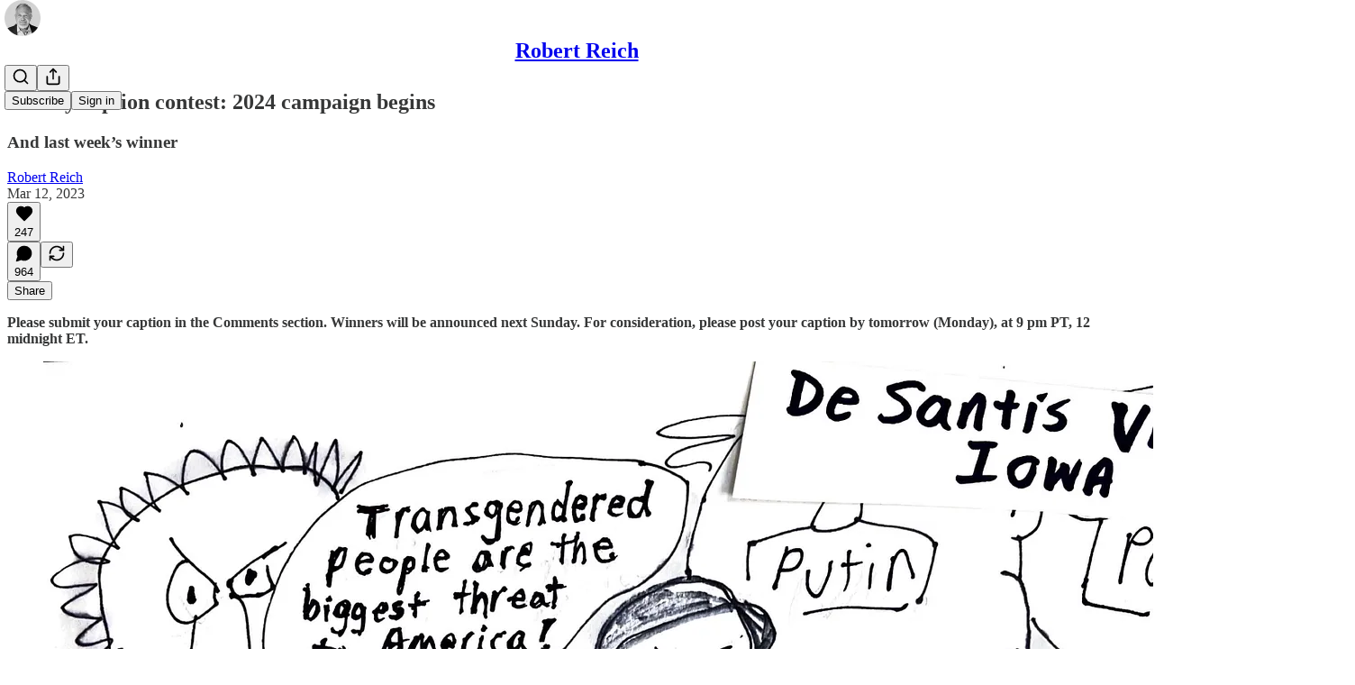

--- FILE ---
content_type: application/javascript
request_url: https://substackcdn.com/bundle/static/js/9046.80ebfcd9.js
body_size: 11249
content:
"use strict";(self.webpackChunksubstack=self.webpackChunksubstack||[]).push([["9046"],{43241:function(e,t,n){n.d(t,{A:()=>r});let r=(0,n(81315).A)("arrow-down",[["path",{d:"M12 5v14",key:"s699le"}],["path",{d:"m19 12-7 7-7-7",key:"1idqje"}]])},6632:function(e,t,n){n.d(t,{A:()=>r});let r=(0,n(81315).A)("arrow-up",[["path",{d:"m5 12 7-7 7 7",key:"hav0vg"}],["path",{d:"M12 19V5",key:"x0mq9r"}]])},49054:function(e,t,n){n.d(t,{AO:()=>S,Kr:()=>C});var r='input:not([inert]),select:not([inert]),textarea:not([inert]),a[href]:not([inert]),button:not([inert]),[tabindex]:not(slot):not([inert]),audio[controls]:not([inert]),video[controls]:not([inert]),[contenteditable]:not([contenteditable="false"]):not([inert]),details>summary:first-of-type:not([inert]),details:not([inert])',o="undefined"==typeof Element,u=o?function(){}:Element.prototype.matches||Element.prototype.msMatchesSelector||Element.prototype.webkitMatchesSelector,l=!o&&Element.prototype.getRootNode?function(e){var t;return null==e||null==(t=e.getRootNode)?void 0:t.call(e)}:function(e){return null==e?void 0:e.ownerDocument},i=function e(t,n){void 0===n&&(n=!0);var r,o=null==t||null==(r=t.getAttribute)?void 0:r.call(t,"inert");return""===o||"true"===o||n&&t&&e(t.parentNode)},c=function(e){var t,n=null==e||null==(t=e.getAttribute)?void 0:t.call(e,"contenteditable");return""===n||"true"===n},a=function(e,t,n){if(i(e))return[];var o=Array.prototype.slice.apply(e.querySelectorAll(r));return t&&u.call(e,r)&&o.unshift(e),o=o.filter(n)},s=function e(t,n,o){for(var l=[],c=Array.from(t);c.length;){var a=c.shift();if(!i(a,!1))if("SLOT"===a.tagName){var s=a.assignedElements(),f=e(s.length?s:a.children,!0,o);o.flatten?l.push.apply(l,f):l.push({scopeParent:a,candidates:f})}else{u.call(a,r)&&o.filter(a)&&(n||!t.includes(a))&&l.push(a);var d=a.shadowRoot||"function"==typeof o.getShadowRoot&&o.getShadowRoot(a),v=!i(d,!1)&&(!o.shadowRootFilter||o.shadowRootFilter(a));if(d&&v){var p=e(!0===d?a.children:d.children,!0,o);o.flatten?l.push.apply(l,p):l.push({scopeParent:a,candidates:p})}else c.unshift.apply(c,a.children)}}return l},f=function(e){return!isNaN(parseInt(e.getAttribute("tabindex"),10))},d=function(e){if(!e)throw Error("No node provided");return e.tabIndex<0&&(/^(AUDIO|VIDEO|DETAILS)$/.test(e.tagName)||c(e))&&!f(e)?0:e.tabIndex},v=function(e,t){var n=d(e);return n<0&&t&&!f(e)?0:n},p=function(e,t){return e.tabIndex===t.tabIndex?e.documentOrder-t.documentOrder:e.tabIndex-t.tabIndex},m=function(e){return"INPUT"===e.tagName},h=function(e,t){for(var n=0;n<e.length;n++)if(e[n].checked&&e[n].form===t)return e[n]},g=function(e){if(!e.name)return!0;var t,n=e.form||l(e),r=function(e){return n.querySelectorAll('input[type="radio"][name="'+e+'"]')};if("undefined"!=typeof window&&void 0!==window.CSS&&"function"==typeof window.CSS.escape)t=r(window.CSS.escape(e.name));else try{t=r(e.name)}catch(e){return console.error("Looks like you have a radio button with a name attribute containing invalid CSS selector characters and need the CSS.escape polyfill: %s",e.message),!1}var o=h(t,e.form);return!o||o===e},y=function(e){return m(e)&&"radio"===e.type&&!g(e)},b=function(e){var t,n,r,o,u,i,c,a=e&&l(e),s=null==(t=a)?void 0:t.host,f=!1;if(a&&a!==e)for(f=!!(null!=(n=s)&&null!=(r=n.ownerDocument)&&r.contains(s)||null!=e&&null!=(o=e.ownerDocument)&&o.contains(e));!f&&s;)f=!!(null!=(i=s=null==(u=a=l(s))?void 0:u.host)&&null!=(c=i.ownerDocument)&&c.contains(s));return f},E=function(e){var t=e.getBoundingClientRect(),n=t.width,r=t.height;return 0===n&&0===r},w=function(e,t){var n=t.displayCheck,r=t.getShadowRoot;if("hidden"===getComputedStyle(e).visibility)return!0;var o=u.call(e,"details>summary:first-of-type")?e.parentElement:e;if(u.call(o,"details:not([open]) *"))return!0;if(n&&"full"!==n&&"legacy-full"!==n){if("non-zero-area"===n)return E(e)}else{if("function"==typeof r){for(var i=e;e;){var c=e.parentElement,a=l(e);if(c&&!c.shadowRoot&&!0===r(c))return E(e);e=e.assignedSlot?e.assignedSlot:c||a===e.ownerDocument?c:a.host}e=i}if(b(e))return!e.getClientRects().length;if("legacy-full"!==n)return!0}return!1},R=function(e){if(/^(INPUT|BUTTON|SELECT|TEXTAREA)$/.test(e.tagName))for(var t=e.parentElement;t;){if("FIELDSET"===t.tagName&&t.disabled){for(var n=0;n<t.children.length;n++){var r=t.children.item(n);if("LEGEND"===r.tagName)return!!u.call(t,"fieldset[disabled] *")||!r.contains(e)}return!0}t=t.parentElement}return!1},x=function(e,t){return!(t.disabled||i(t)||m(t)&&"hidden"===t.type||w(t,e)||"DETAILS"===t.tagName&&Array.prototype.slice.apply(t.children).some(function(e){return"SUMMARY"===e.tagName})||R(t))},k=function(e,t){return!(y(t)||0>d(t))&&!!x(e,t)},A=function(e){var t=parseInt(e.getAttribute("tabindex"),10);return!!isNaN(t)||!!(t>=0)},L=function e(t){var n=[],r=[];return t.forEach(function(t,o){var u=!!t.scopeParent,l=u?t.scopeParent:t,i=v(l,u),c=u?e(t.candidates):l;0===i?u?n.push.apply(n,c):n.push(l):r.push({documentOrder:o,tabIndex:i,item:t,isScope:u,content:c})}),r.sort(p).reduce(function(e,t){return t.isScope?e.push.apply(e,t.content):e.push(t.content),e},[]).concat(n)},C=function(e,t){return L((t=t||{}).getShadowRoot?s([e],t.includeContainer,{filter:k.bind(null,t),flatten:!1,getShadowRoot:t.getShadowRoot,shadowRootFilter:A}):a(e,t.includeContainer,k.bind(null,t)))},S=function(e,t){if(t=t||{},!e)throw Error("No node provided");return!1!==u.call(e,r)&&k(t,e)}},38314:function(e,t,n){n.d(t,{s3:()=>ev,we:()=>ey,DL:()=>eL,iQ:()=>eb,s9:()=>eg,XF:()=>eu,Mk:()=>K,bv:()=>ex});var r=n(17402),o=n(43859);function u(e){let t=e.activeElement;for(;(null==(n=t)||null==(n=n.shadowRoot)?void 0:n.activeElement)!=null;){var n;t=t.shadowRoot.activeElement}return t}function l(e,t){if(!e||!t)return!1;let n=null==t.getRootNode?void 0:t.getRootNode();if(e.contains(t))return!0;if(n&&(0,o.Ng)(n)){let n=t;for(;n;){if(e===n)return!0;n=n.parentNode||n.host}}return!1}function i(){let e=navigator.userAgentData;return null!=e&&e.platform?e.platform:navigator.platform}function c(){let e=navigator.userAgentData;return e&&Array.isArray(e.brands)?e.brands.map(e=>{let{brand:t,version:n}=e;return t+"/"+n}).join(" "):navigator.userAgent}function a(e){return!c().includes("jsdom/")&&(!f()&&0===e.width&&0===e.height||f()&&1===e.width&&1===e.height&&0===e.pressure&&0===e.detail&&"mouse"===e.pointerType||e.width<1&&e.height<1&&0===e.pressure&&0===e.detail&&"touch"===e.pointerType)}function s(){return/apple/i.test(navigator.vendor)}function f(){let e=/android/i;return e.test(i())||e.test(c())}function d(e,t){let n=["mouse","pen"];return t||n.push("",void 0),n.includes(e)}function v(e){return(null==e?void 0:e.ownerDocument)||document}function p(e,t){return null!=t&&("composedPath"in e?e.composedPath().includes(t):null!=e.target&&t.contains(e.target))}function m(e){return"composedPath"in e?e.composedPath()[0]:e.target}let h=/^(3195|7582|8893|9623)$/.test(n.j)?null:"input:not([type='hidden']):not([disabled]),[contenteditable]:not([contenteditable='false']),textarea:not([disabled])";function g(e){return(0,o.sb)(e)&&e.matches(h)}function y(e){e.preventDefault(),e.stopPropagation()}var b=n(4006),E=n(49054),w=n(67535);let R={...r},x=R.useInsertionEffect||(e=>e());function k(e){let t=r.useRef(()=>{});return x(()=>{t.current=e}),r.useCallback(function(){for(var e=arguments.length,n=Array(e),r=0;r<e;r++)n[r]=arguments[r];return null==t.current?void 0:t.current(...n)},[])}var A="undefined"!=typeof document?r.useLayoutEffect:r.useEffect;let L=!1,C=0,S=()=>"floating-ui-"+Math.random().toString(36).slice(2,6)+C++,M=R.useId||function(){let[e,t]=r.useState(()=>L?S():void 0);return A(()=>{null==e&&t(S())},[]),r.useEffect(()=>{L=!0},[]),e},T=r.createContext(null),N=r.createContext(null),q=()=>{var e;return(null==(e=r.useContext(T))?void 0:e.id)||null};function I(e){return"data-floating-ui-"+e}function O(e){-1!==e.current&&(clearTimeout(e.current),e.current=-1)}function P(e){let t=(0,r.useRef)(e);return A(()=>{t.current=e}),t}let D=I("safe-polygon");function F(e,t,n){return n&&!d(n)?0:"number"==typeof e?e:null==e?void 0:e[t]}function K(e,t){void 0===t&&(t={});let{open:n,onOpenChange:u,dataRef:i,events:c,elements:a}=e,{enabled:s=!0,delay:f=0,handleClose:p=null,mouseOnly:m=!1,restMs:h=0,move:g=!0}=t,y=r.useContext(N),b=q(),E=P(p),w=P(f),R=P(n),x=r.useRef(),L=r.useRef(-1),C=r.useRef(),S=r.useRef(-1),M=r.useRef(!0),T=r.useRef(!1),I=r.useRef(()=>{}),K=r.useRef(!1),j=r.useCallback(()=>{var e;let t=null==(e=i.current.openEvent)?void 0:e.type;return(null==t?void 0:t.includes("mouse"))&&"mousedown"!==t},[i]);r.useEffect(()=>{if(s)return c.on("openchange",e),()=>{c.off("openchange",e)};function e(e){let{open:t}=e;t||(O(L),O(S),M.current=!0,K.current=!1)}},[s,c]),r.useEffect(()=>{if(!s||!E.current||!n)return;function e(e){j()&&u(!1,e,"hover")}let t=v(a.floating).documentElement;return t.addEventListener("mouseleave",e),()=>{t.removeEventListener("mouseleave",e)}},[a.floating,n,u,s,E,j]);let Y=r.useCallback(function(e,t,n){void 0===t&&(t=!0),void 0===n&&(n="hover");let r=F(w.current,"close",x.current);r&&!C.current?(O(L),L.current=window.setTimeout(()=>u(!1,e,n),r)):t&&(O(L),u(!1,e,n))},[w,u]),W=k(()=>{I.current(),C.current=void 0}),B=k(()=>{if(T.current){let e=v(a.floating).body;e.style.pointerEvents="",e.removeAttribute(D),T.current=!1}}),_=k(()=>!!i.current.openEvent&&["click","mousedown"].includes(i.current.openEvent.type));r.useEffect(()=>{if(s&&(0,o.vq)(a.domReference)){var e;let o=a.domReference;return n&&o.addEventListener("mouseleave",c),null==(e=a.floating)||e.addEventListener("mouseleave",c),g&&o.addEventListener("mousemove",t,{once:!0}),o.addEventListener("mouseenter",t),o.addEventListener("mouseleave",r),()=>{var e;n&&o.removeEventListener("mouseleave",c),null==(e=a.floating)||e.removeEventListener("mouseleave",c),g&&o.removeEventListener("mousemove",t),o.removeEventListener("mouseenter",t),o.removeEventListener("mouseleave",r)}}function t(e){if(O(L),M.current=!1,m&&!d(x.current)||h>0&&!F(w.current,"open"))return;let t=F(w.current,"open",x.current);t?L.current=window.setTimeout(()=>{R.current||u(!0,e,"hover")},t):n||u(!0,e,"hover")}function r(e){if(_())return;I.current();let t=v(a.floating);if(O(S),K.current=!1,E.current&&i.current.floatingContext){n||O(L),C.current=E.current({...i.current.floatingContext,tree:y,x:e.clientX,y:e.clientY,onClose(){B(),W(),_()||Y(e,!0,"safe-polygon")}});let r=C.current;t.addEventListener("mousemove",r),I.current=()=>{t.removeEventListener("mousemove",r)};return}"touch"===x.current&&l(a.floating,e.relatedTarget)||Y(e)}function c(e){_()||i.current.floatingContext&&(null==E.current||E.current({...i.current.floatingContext,tree:y,x:e.clientX,y:e.clientY,onClose(){B(),W(),_()||Y(e)}})(e))}},[a,s,e,m,h,g,Y,W,B,u,n,R,y,w,E,i,_]),A(()=>{var e,t;if(s&&n&&null!=(e=E.current)&&e.__options.blockPointerEvents&&j()){T.current=!0;let e=a.floating;if((0,o.vq)(a.domReference)&&e){let n=v(a.floating).body;n.setAttribute(D,"");let r=a.domReference,o=null==y||null==(t=y.nodesRef.current.find(e=>e.id===b))||null==(t=t.context)?void 0:t.elements.floating;return o&&(o.style.pointerEvents=""),n.style.pointerEvents="none",r.style.pointerEvents="auto",e.style.pointerEvents="auto",()=>{n.style.pointerEvents="",r.style.pointerEvents="",e.style.pointerEvents=""}}}},[s,n,b,a,y,E,j]),A(()=>{n||(x.current=void 0,K.current=!1,W(),B())},[n,W,B]),r.useEffect(()=>()=>{W(),O(L),O(S),B()},[s,a.domReference,W,B]);let X=r.useMemo(()=>{function e(e){x.current=e.pointerType}return{onPointerDown:e,onPointerEnter:e,onMouseMove(e){let{nativeEvent:t}=e;function r(){M.current||R.current||u(!0,t,"hover")}m&&!d(x.current)||n||0===h||K.current&&e.movementX**2+e.movementY**2<2||(O(S),"touch"===x.current?r():(K.current=!0,S.current=window.setTimeout(r,h)))}}},[m,u,n,R,h]),$=r.useMemo(()=>({onMouseEnter(){O(L)},onMouseLeave(e){_()||Y(e.nativeEvent,!1)}}),[Y,_]);return r.useMemo(()=>s?{reference:X,floating:$}:{},[s,X,$])}let j=0;function Y(e,t){void 0===t&&(t={});let{preventScroll:n=!1,cancelPrevious:r=!0,sync:o=!1}=t;r&&cancelAnimationFrame(j);let u=()=>null==e?void 0:e.focus({preventScroll:n});o?u():j=requestAnimationFrame(u)}function W(e,t){var n;let r=[],o=null==(n=e.find(e=>e.id===t))?void 0:n.parentId;for(;o;){let t=e.find(e=>e.id===o);o=null==t?void 0:t.parentId,t&&(r=r.concat(t))}return r}function B(e,t){let n=e.filter(e=>{var n;return e.parentId===t&&(null==(n=e.context)?void 0:n.open)}),r=n;for(;r.length;)r=e.filter(e=>{var t;return null==(t=r)?void 0:t.some(t=>{var n;return e.parentId===t.id&&(null==(n=e.context)?void 0:n.open)})}),n=n.concat(r);return n}let _=new WeakMap,X=new WeakSet,$=/^3(133|268)$/.test(n.j)?{}:null,z=0,H=e=>e&&(e.host||H(e.parentNode));function U(e,t,n){var r,u;let l,i,c,a,s,f,d;void 0===t&&(t=!1),void 0===n&&(n=!1);let p=v(e[0]).body;return r=e.concat(Array.from(p.querySelectorAll("[aria-live]"))),u=t,l="data-floating-ui-inert",i=n?"inert":u?"aria-hidden":null,c=r.map(e=>{if(p.contains(e))return e;let t=H(e);return p.contains(t)?t:null}).filter(e=>null!=e),a=new Set,s=new Set(c),f=[],$[l]||($[l]=new WeakMap),d=$[l],c.forEach(function e(t){!(!t||a.has(t))&&(a.add(t),t.parentNode&&e(t.parentNode))}),function e(t){!t||s.has(t)||[].forEach.call(t.children,t=>{if("script"!==(0,o.mq)(t))if(a.has(t))e(t);else{let e=i?t.getAttribute(i):null,n=null!==e&&"false"!==e,r=_.get(t)||0,o=i?r+1:r,u=(d.get(t)||0)+1;_.set(t,o),d.set(t,u),f.push(t),1===o&&n&&X.add(t),1===u&&t.setAttribute(l,""),!n&&i&&t.setAttribute(i,"true")}})}(p),a.clear(),z++,()=>{f.forEach(e=>{let t=_.get(e)||0,n=i?t-1:t,r=(d.get(e)||0)-1;_.set(e,n),d.set(e,r),n||(!X.has(e)&&i&&e.removeAttribute(i),X.delete(e)),r||e.removeAttribute(l)}),--z||(_=new WeakMap,_=new WeakMap,X=new WeakSet,$={})}}let V=()=>({getShadowRoot:!0,displayCheck:"function"==typeof ResizeObserver&&ResizeObserver.toString().includes("[native code]")?"full":"none"});function Z(e,t){let n=(0,E.Kr)(e,V());"prev"===t&&n.reverse();let r=n.indexOf(u(v(e)));return n.slice(r+1)[0]}function G(){return Z(document.body,"next")}function Q(){return Z(document.body,"prev")}function J(e,t){let n=t||e.currentTarget,r=e.relatedTarget;return!r||!l(n,r)}function ee(e){e.querySelectorAll("[data-tabindex]").forEach(e=>{let t=e.dataset.tabindex;delete e.dataset.tabindex,t?e.setAttribute("tabindex",t):e.removeAttribute("tabindex")})}let et={border:0,clip:"rect(0 0 0 0)",height:"1px",margin:"-1px",overflow:"hidden",padding:0,position:"fixed",whiteSpace:"nowrap",width:"1px",top:0,left:0},en=r.forwardRef(function(e,t){let[n,o]=r.useState();A(()=>{s()&&o("button")},[]);let u={ref:t,tabIndex:0,role:n,"aria-hidden":!n||void 0,[I("focus-guard")]:"",style:et};return(0,b.Y)("span",{...e,...u})}),er=r.createContext(null),eo=I("portal");function eu(e){let{children:t,id:n,root:u,preserveTabOrder:l=!0}=e,i=function(e){void 0===e&&(e={});let{id:t,root:n}=e,u=M(),l=el(),[i,c]=r.useState(null),a=r.useRef(null);return A(()=>()=>{null==i||i.remove(),queueMicrotask(()=>{a.current=null})},[i]),A(()=>{if(!u||a.current)return;let e=t?document.getElementById(t):null;if(!e)return;let n=document.createElement("div");n.id=u,n.setAttribute(eo,""),e.appendChild(n),a.current=n,c(n)},[t,u]),A(()=>{if(null===n||!u||a.current)return;let e=n||(null==l?void 0:l.portalNode);e&&!(0,o.vq)(e)&&(e=e.current),e=e||document.body;let r=null;t&&((r=document.createElement("div")).id=t,e.appendChild(r));let i=document.createElement("div");i.id=u,i.setAttribute(eo,""),(e=r||e).appendChild(i),a.current=i,c(i)},[t,n,u,l]),i}({id:n,root:u}),[c,a]=r.useState(null),s=r.useRef(null),f=r.useRef(null),d=r.useRef(null),v=r.useRef(null),p=null==c?void 0:c.modal,m=null==c?void 0:c.open,h=!!c&&!c.modal&&c.open&&l&&!!(u||i);return r.useEffect(()=>{if(i&&l&&!p)return i.addEventListener("focusin",e,!0),i.addEventListener("focusout",e,!0),()=>{i.removeEventListener("focusin",e,!0),i.removeEventListener("focusout",e,!0)};function e(e){i&&J(e)&&("focusin"===e.type?ee:function(e){(0,E.Kr)(e,V()).forEach(e=>{e.dataset.tabindex=e.getAttribute("tabindex")||"",e.setAttribute("tabindex","-1")})})(i)}},[i,l,p]),r.useEffect(()=>{!i||m||ee(i)},[m,i]),(0,b.FD)(er.Provider,{value:r.useMemo(()=>({preserveTabOrder:l,beforeOutsideRef:s,afterOutsideRef:f,beforeInsideRef:d,afterInsideRef:v,portalNode:i,setFocusManagerState:a}),[l,i]),children:[h&&i&&(0,b.Y)(en,{"data-type":"outside",ref:s,onFocus:e=>{if(J(e,i)){var t;null==(t=d.current)||t.focus()}else{let e=Q()||(null==c?void 0:c.domReference);null==e||e.focus()}}}),h&&i&&(0,b.Y)("span",{"aria-owns":i.id,style:et}),i&&r.createPortal(t,i),h&&i&&(0,b.Y)(en,{"data-type":"outside",ref:f,onFocus:e=>{if(J(e,i)){var t;null==(t=v.current)||t.focus()}else{let t=G()||(null==c?void 0:c.domReference);null==t||t.focus(),(null==c?void 0:c.closeOnFocusOut)&&(null==c||c.onOpenChange(!1,e.nativeEvent,"focus-out"))}}})]})}let el=()=>r.useContext(er),ei="data-floating-ui-focusable";function ec(e){return e?e.hasAttribute(ei)?e:e.querySelector("["+ei+"]")||e:null}function ea(e){return r.useMemo(()=>t=>{e.forEach(e=>{e&&(e.current=t)})},e)}let es=/^3(133|268)$/.test(n.j)?[]:null;function ef(){return es.slice().reverse().find(e=>e.isConnected)}let ed=/^3(133|268)$/.test(n.j)?r.forwardRef(function(e,t){return(0,b.Y)("button",{...e,type:"button",ref:t,tabIndex:-1,style:et})}):null;function ev(e){let{context:t,children:n,disabled:i=!1,order:c=["content"],guards:s=!0,initialFocus:d=0,returnFocus:p=!0,restoreFocus:h=!1,modal:w=!0,visuallyHiddenDismiss:R=!1,closeOnFocusOut:x=!0,outsideElementsInert:L=!1}=e,{open:C,onOpenChange:S,events:M,dataRef:T,elements:{domReference:q,floating:O}}=t,D=k(()=>{var e;return null==(e=T.current.floatingContext)?void 0:e.nodeId}),F="number"==typeof d&&d<0,K=!!q&&"combobox"===q.getAttribute("role")&&g(q)&&F,j="undefined"!=typeof HTMLElement&&"inert"in HTMLElement.prototype,_=!j||s,X=!_||j&&L,$=P(c),z=P(d),H=P(p),Z=r.useContext(N),ee=el(),er=r.useRef(null),eo=r.useRef(null),eu=r.useRef(!1),ei=r.useRef(!1),ev=r.useRef(-1),ep=null!=ee,em=ec(O),eh=k(function(e){return void 0===e&&(e=em),e?(0,E.Kr)(e,V()):[]}),eg=k(e=>{let t=eh(e);return $.current.map(e=>q&&"reference"===e?q:em&&"floating"===e?em:t).filter(Boolean).flat()});r.useEffect(()=>{if(i||!w)return;function e(e){if("Tab"===e.key){l(em,u(v(em)))&&0===eh().length&&!K&&y(e);let t=eg(),n=m(e);"reference"===$.current[0]&&n===q&&(y(e),e.shiftKey?Y(t[t.length-1]):Y(t[1])),"floating"===$.current[1]&&n===em&&e.shiftKey&&(y(e),Y(t[0]))}}let t=v(em);return t.addEventListener("keydown",e),()=>{t.removeEventListener("keydown",e)}},[i,q,em,w,$,K,eh,eg]),r.useEffect(()=>{if(!i&&O)return O.addEventListener("focusin",e),()=>{O.removeEventListener("focusin",e)};function e(e){let t=m(e),n=eh().indexOf(t);-1!==n&&(ev.current=n)}},[i,O,eh]),r.useEffect(()=>{if(!i&&x&&O&&(0,o.sb)(q))return q.addEventListener("focusout",t),q.addEventListener("pointerdown",e),O.addEventListener("focusout",t),()=>{q.removeEventListener("focusout",t),q.removeEventListener("pointerdown",e),O.removeEventListener("focusout",t)};function e(){ei.current=!0,setTimeout(()=>{ei.current=!1})}function t(e){let t=e.relatedTarget;queueMicrotask(()=>{let n=D(),r=!(l(q,t)||l(O,t)||l(t,O)||l(null==ee?void 0:ee.portalNode,t)||null!=t&&t.hasAttribute(I("focus-guard"))||Z&&(B(Z.nodesRef.current,n).find(e=>{var n,r;return l(null==(n=e.context)?void 0:n.elements.floating,t)||l(null==(r=e.context)?void 0:r.elements.domReference,t)})||W(Z.nodesRef.current,n).find(e=>{var n,r,o;return[null==(n=e.context)?void 0:n.elements.floating,ec(null==(r=e.context)?void 0:r.elements.floating)].includes(t)||(null==(o=e.context)?void 0:o.elements.domReference)===t})));if(h&&r&&u(v(em))===v(em).body){(0,o.sb)(em)&&em.focus();let e=ev.current,t=eh(),n=t[e]||t[t.length-1]||em;(0,o.sb)(n)&&n.focus()}(K||!w)&&t&&r&&!ei.current&&t!==ef()&&(eu.current=!0,S(!1,e,"focus-out"))})}},[i,q,O,em,w,Z,ee,S,x,h,eh,K,D]);let ey=r.useRef(null),eb=r.useRef(null),eE=ea([ey,null==ee?void 0:ee.beforeInsideRef]),ew=ea([eb,null==ee?void 0:ee.afterInsideRef]);function eR(e){return!i&&R&&w?(0,b.Y)(ed,{ref:"start"===e?er:eo,onClick:e=>S(!1,e.nativeEvent),children:"string"==typeof R?R:"Dismiss"}):null}r.useEffect(()=>{var e;if(i||!O)return;let t=[O,...Array.from((null==ee||null==(e=ee.portalNode)?void 0:e.querySelectorAll("["+I("portal")+"]"))||[]),...Z&&!w?W(null==Z?void 0:Z.nodesRef.current,D()).map(e=>{var t;return null==(t=e.context)?void 0:t.elements.floating}):[],er.current,eo.current,ey.current,eb.current,null==ee?void 0:ee.beforeOutsideRef.current,null==ee?void 0:ee.afterOutsideRef.current,$.current.includes("reference")||K?q:null].filter(e=>null!=e),n=w||K?U(t,!X,X):U(t);return()=>{n()}},[i,q,O,w,$,ee,K,_,X,Z,D]),A(()=>{if(i||!(0,o.sb)(em))return;let e=u(v(em));queueMicrotask(()=>{let t=eg(em),n=z.current,r=("number"==typeof n?t[n]:n.current)||em,o=l(em,e);F||o||!C||Y(r,{preventScroll:r===em})})},[i,C,em,F,eg,z]),A(()=>{if(i||!em)return;let e=!1,t=!1,n=v(em),r=u(n),c=T.current.openEvent;function s(n){let{open:r,reason:o,event:u,nested:l}=n;if(r&&(c=u),"escape-key"===o&&(t=!0),["hover","safe-polygon"].includes(o)&&"mouseleave"===u.type&&(eu.current=!0),"outside-press"===o)if(l)eu.current=!1,e=!0;else if(0===u.mozInputSource&&u.isTrusted||(f()&&u.pointerType?"click"===u.type&&1===u.buttons:0===u.detail&&!u.pointerType)||a(u))eu.current=!1;else{let t=!1;document.createElement("div").focus({get preventScroll(){return t=!0,!1}}),t?(eu.current=!1,e=!0):eu.current=!0}}es=es.filter(e=>e.isConnected),r&&"body"!==(0,o.mq)(r)&&(es.push(r),es.length>20&&(es=es.slice(-20))),M.on("openchange",s);let d=n.createElement("span");return d.setAttribute("tabindex","-1"),d.setAttribute("aria-hidden","true"),Object.assign(d.style,et),ep&&q&&q.insertAdjacentElement("afterend",d),()=>{M.off("openchange",s);let r=u(n),i=l(O,r)||Z&&B(Z.nodesRef.current,D()).some(e=>{var t;return l(null==(t=e.context)?void 0:t.elements.floating,r)});(i||c&&["click","mousedown"].includes(c.type))&&(t=!0);let a="boolean"==typeof H.current?t&&q?q:ef()||d:H.current.current||d;queueMicrotask(()=>{let t,u=(t=V(),(0,E.AO)(a,t)?a:(0,E.Kr)(a,t)[0]||a);H.current&&!eu.current&&(0,o.sb)(u)&&(u===r||r===n.body||i)&&u.focus({preventScroll:e}),d.remove()})}},[i,O,em,H,T,M,Z,ep,q,D]),r.useEffect(()=>{queueMicrotask(()=>{eu.current=!1})},[i]),A(()=>{if(!i&&ee)return ee.setFocusManagerState({modal:w,closeOnFocusOut:x,open:C,onOpenChange:S,domReference:q}),()=>{ee.setFocusManagerState(null)}},[i,ee,w,C,S,x,q]),A(()=>{if(i||!em||"function"!=typeof MutationObserver||F)return;let e=()=>{let e=em.getAttribute("tabindex"),t=eh(),n=u(v(O)),r=t.indexOf(n);-1!==r&&(ev.current=r),$.current.includes("floating")||n!==q&&0===t.length?"0"!==e&&em.setAttribute("tabindex","0"):"-1"!==e&&em.setAttribute("tabindex","-1")};e();let t=new MutationObserver(e);return t.observe(em,{childList:!0,subtree:!0,attributes:!0}),()=>{t.disconnect()}},[i,O,em,q,$,eh,F]);let ex=!i&&_&&(!w||!K)&&(ep||w);return(0,b.FD)(b.FK,{children:[ex&&(0,b.Y)(en,{"data-type":"inside",ref:eE,onFocus:e=>{if(w){let e=eg();Y("reference"===c[0]?e[0]:e[e.length-1])}else if(null!=ee&&ee.preserveTabOrder&&ee.portalNode)if(eu.current=!1,J(e,ee.portalNode)){let e=G()||q;null==e||e.focus()}else{var t;null==(t=ee.beforeOutsideRef.current)||t.focus()}}}),!K&&eR("start"),n,eR("end"),ex&&(0,b.Y)(en,{"data-type":"inside",ref:ew,onFocus:e=>{if(w)Y(eg()[0]);else if(null!=ee&&ee.preserveTabOrder&&ee.portalNode)if(x&&(eu.current=!0),J(e,ee.portalNode)){let e=Q()||q;null==e||e.focus()}else{var t;null==(t=ee.afterOutsideRef.current)||t.focus()}}})]})}let ep={pointerdown:"onPointerDown",mousedown:"onMouseDown",click:"onClick"},em={pointerdown:"onPointerDownCapture",mousedown:"onMouseDownCapture",click:"onClickCapture"},eh=e=>{var t,n;return{escapeKey:"boolean"==typeof e?e:null!=(t=null==e?void 0:e.escapeKey)&&t,outsidePress:"boolean"==typeof e?e:null==(n=null==e?void 0:e.outsidePress)||n}};function eg(e,t){void 0===t&&(t={});let{open:n,onOpenChange:u,elements:i,dataRef:c}=e,{enabled:a=!0,escapeKey:s=!0,outsidePress:f=!0,outsidePressEvent:d="pointerdown",referencePress:h=!1,referencePressEvent:g="pointerdown",ancestorScroll:y=!1,bubbles:b,capture:E}=t,w=r.useContext(N),R=k("function"==typeof f?f:()=>!1),x="function"==typeof f?R:f,A=r.useRef(!1),L=r.useRef(!1),{escapeKey:C,outsidePress:S}=eh(b),{escapeKey:M,outsidePress:T}=eh(E),q=r.useRef(!1),O=k(e=>{var t;if(!n||!a||!s||"Escape"!==e.key||q.current)return;let r=null==(t=c.current.floatingContext)?void 0:t.nodeId,o=w?B(w.nodesRef.current,r):[];if(!C&&(e.stopPropagation(),o.length>0)){let e=!0;if(o.forEach(t=>{var n;if(null!=(n=t.context)&&n.open&&!t.context.dataRef.current.__escapeKeyBubbles){e=!1;return}}),!e)return}u(!1,"nativeEvent"in e?e.nativeEvent:e,"escape-key")}),P=k(e=>{var t;let n=()=>{var t;O(e),null==(t=m(e))||t.removeEventListener("keydown",n)};null==(t=m(e))||t.addEventListener("keydown",n)}),D=k(e=>{var t;let n=A.current;A.current=!1;let r=L.current;if(L.current=!1,"click"===d&&r||n||"function"==typeof x&&!x(e))return;let a=m(e),s="["+I("inert")+"]",f=v(i.floating).querySelectorAll(s),h=(0,o.vq)(a)?a:null;for(;h&&!(0,o.eu)(h);){let e=(0,o.$4)(h);if((0,o.eu)(e)||!(0,o.vq)(e))break;h=e}if(f.length&&(0,o.vq)(a)&&!a.matches("html,body")&&!l(a,i.floating)&&Array.from(f).every(e=>!l(h,e)))return;if((0,o.sb)(a)&&j){let t=(0,o.eu)(a),n=(0,o.L9)(a),r=/auto|scroll/,u=t||r.test(n.overflowX),l=t||r.test(n.overflowY),i=u&&a.clientWidth>0&&a.scrollWidth>a.clientWidth,c=l&&a.clientHeight>0&&a.scrollHeight>a.clientHeight,s="rtl"===n.direction,f=c&&(s?e.offsetX<=a.offsetWidth-a.clientWidth:e.offsetX>a.clientWidth),d=i&&e.offsetY>a.clientHeight;if(f||d)return}let g=null==(t=c.current.floatingContext)?void 0:t.nodeId,y=w&&B(w.nodesRef.current,g).some(t=>{var n;return p(e,null==(n=t.context)?void 0:n.elements.floating)});if(p(e,i.floating)||p(e,i.domReference)||y)return;let b=w?B(w.nodesRef.current,g):[];if(b.length>0){let e=!0;if(b.forEach(t=>{var n;if(null!=(n=t.context)&&n.open&&!t.context.dataRef.current.__outsidePressBubbles){e=!1;return}}),!e)return}u(!1,e,"outside-press")}),F=k(e=>{var t;let n=()=>{var t;D(e),null==(t=m(e))||t.removeEventListener(d,n)};null==(t=m(e))||t.addEventListener(d,n)});r.useEffect(()=>{if(!n||!a)return;c.current.__escapeKeyBubbles=C,c.current.__outsidePressBubbles=S;let e=-1;function t(e){u(!1,e,"ancestor-scroll")}function r(){window.clearTimeout(e),q.current=!0}function l(){e=window.setTimeout(()=>{q.current=!1},5*!!(0,o.Tc)())}let f=v(i.floating);s&&(f.addEventListener("keydown",M?P:O,M),f.addEventListener("compositionstart",r),f.addEventListener("compositionend",l)),x&&f.addEventListener(d,T?F:D,T);let p=[];return y&&((0,o.vq)(i.domReference)&&(p=(0,o.v9)(i.domReference)),(0,o.vq)(i.floating)&&(p=p.concat((0,o.v9)(i.floating))),!(0,o.vq)(i.reference)&&i.reference&&i.reference.contextElement&&(p=p.concat((0,o.v9)(i.reference.contextElement)))),(p=p.filter(e=>{var t;return e!==(null==(t=f.defaultView)?void 0:t.visualViewport)})).forEach(e=>{e.addEventListener("scroll",t,{passive:!0})}),()=>{s&&(f.removeEventListener("keydown",M?P:O,M),f.removeEventListener("compositionstart",r),f.removeEventListener("compositionend",l)),x&&f.removeEventListener(d,T?F:D,T),p.forEach(e=>{e.removeEventListener("scroll",t)}),window.clearTimeout(e)}},[c,i,s,x,d,n,u,y,a,C,S,O,M,P,D,T,F]),r.useEffect(()=>{A.current=!1},[x,d]);let K=r.useMemo(()=>({onKeyDown:O,...h&&{[ep[g]]:e=>{u(!1,e.nativeEvent,"reference-press")},..."click"!==g&&{onClick(e){u(!1,e.nativeEvent,"reference-press")}}}}),[O,u,h,g]),j=r.useMemo(()=>({onKeyDown:O,onMouseDown(){L.current=!0},onMouseUp(){L.current=!0},[em[d]]:()=>{A.current=!0}}),[O,d]);return r.useMemo(()=>a?{reference:K,floating:j}:{},[a,K,j])}function ey(e){void 0===e&&(e={});let{nodeId:t}=e,n=function(e){let{open:t=!1,onOpenChange:n,elements:o}=e,u=M(),l=r.useRef({}),[i]=r.useState(()=>{let e;return e=new Map,{emit(t,n){var r;null==(r=e.get(t))||r.forEach(e=>e(n))},on(t,n){e.set(t,[...e.get(t)||[],n])},off(t,n){var r;e.set(t,(null==(r=e.get(t))?void 0:r.filter(e=>e!==n))||[])}}}),c=null!=q(),[a,s]=r.useState(o.reference),f=k((e,t,r)=>{l.current.openEvent=e?t:void 0,i.emit("openchange",{open:e,event:t,reason:r,nested:c}),null==n||n(e,t,r)}),d=r.useMemo(()=>({setPositionReference:s}),[]),v=r.useMemo(()=>({reference:a||o.reference||null,floating:o.floating||null,domReference:o.reference}),[a,o.reference,o.floating]);return r.useMemo(()=>({dataRef:l,open:t,onOpenChange:f,elements:v,events:i,floatingId:u,refs:d}),[t,f,v,i,u,d])}({...e,elements:{reference:null,floating:null,...e.elements}}),u=e.rootContext||n,l=u.elements,[i,c]=r.useState(null),[a,s]=r.useState(null),f=(null==l?void 0:l.domReference)||i,d=r.useRef(null),v=r.useContext(N);A(()=>{f&&(d.current=f)},[f]);let p=(0,w.we)({...e,elements:{...l,...a&&{reference:a}}}),m=r.useCallback(e=>{let t=(0,o.vq)(e)?{getBoundingClientRect:()=>e.getBoundingClientRect(),contextElement:e}:e;s(t),p.refs.setReference(t)},[p.refs]),h=r.useCallback(e=>{((0,o.vq)(e)||null===e)&&(d.current=e,c(e)),((0,o.vq)(p.refs.reference.current)||null===p.refs.reference.current||null!==e&&!(0,o.vq)(e))&&p.refs.setReference(e)},[p.refs]),g=r.useMemo(()=>({...p.refs,setReference:h,setPositionReference:m,domReference:d}),[p.refs,h,m]),y=r.useMemo(()=>({...p.elements,domReference:f}),[p.elements,f]),b=r.useMemo(()=>({...p,...u,refs:g,elements:y,nodeId:t}),[p,g,y,t,u]);return A(()=>{u.dataRef.current.floatingContext=b;let e=null==v?void 0:v.nodesRef.current.find(e=>e.id===t);e&&(e.context=b)}),r.useMemo(()=>({...p,context:b,refs:g,elements:y}),[p,g,y,b])}function eb(e,t){void 0===t&&(t={});let{open:n,onOpenChange:c,events:f,dataRef:d,elements:p}=e,{enabled:h=!0,visibleOnly:y=!0}=t,b=r.useRef(!1),E=r.useRef(-1),w=r.useRef(!0);r.useEffect(()=>{if(!h)return;let e=(0,o.zk)(p.domReference);function t(){!n&&(0,o.sb)(p.domReference)&&p.domReference===u(v(p.domReference))&&(b.current=!0)}function r(){w.current=!0}return e.addEventListener("blur",t),e.addEventListener("keydown",r,!0),()=>{e.removeEventListener("blur",t),e.removeEventListener("keydown",r,!0)}},[p.domReference,n,h]),r.useEffect(()=>{if(h)return f.on("openchange",e),()=>{f.off("openchange",e)};function e(e){let{reason:t}=e;("reference-press"===t||"escape-key"===t)&&(b.current=!0)}},[f,h]),r.useEffect(()=>()=>{O(E)},[]);let R=r.useMemo(()=>({onPointerDown(e){a(e.nativeEvent)||(w.current=!1)},onMouseLeave(){b.current=!1},onFocus(e){if(b.current)return;let t=m(e.nativeEvent);if(y&&(0,o.vq)(t))try{if(s()&&i().toLowerCase().startsWith("mac")&&!navigator.maxTouchPoints)throw Error();if(!t.matches(":focus-visible"))return}catch(e){if(!w.current&&!g(t))return}c(!0,e.nativeEvent,"focus")},onBlur(e){b.current=!1;let t=e.relatedTarget,n=e.nativeEvent,r=(0,o.vq)(t)&&t.hasAttribute(I("focus-guard"))&&"outside"===t.getAttribute("data-type");E.current=window.setTimeout(()=>{var e;let o=u(p.domReference?p.domReference.ownerDocument:document);!t&&o===p.domReference||l(null==(e=d.current.floatingContext)?void 0:e.refs.floating.current,o)||l(p.domReference,o)||r||c(!1,n,"focus")})}}),[d,p.domReference,c,y]);return r.useMemo(()=>h?{reference:R}:{},[h,R])}let eE="active",ew="selected";function eR(e,t,n){let r=new Map,o="item"===n,u=e;if(o&&e){let{[eE]:t,[ew]:n,...r}=e;u=r}return{..."floating"===n&&{tabIndex:-1,[ei]:""},...u,...t.map(t=>{let r=t?t[n]:null;return"function"==typeof r?e?r(e):null:r}).concat(e).reduce((e,t)=>(t&&Object.entries(t).forEach(t=>{let[n,u]=t;if(!(o&&[eE,ew].includes(n)))if(0===n.indexOf("on")){if(r.has(n)||r.set(n,[]),"function"==typeof u){var l;null==(l=r.get(n))||l.push(u),e[n]=function(){for(var e,t=arguments.length,o=Array(t),u=0;u<t;u++)o[u]=arguments[u];return null==(e=r.get(n))?void 0:e.map(e=>e(...o)).find(e=>void 0!==e)}}}else e[n]=u}),e),{})}}function ex(e){void 0===e&&(e=[]);let t=e.map(e=>null==e?void 0:e.reference),n=e.map(e=>null==e?void 0:e.floating),o=e.map(e=>null==e?void 0:e.item),u=r.useCallback(t=>eR(t,e,"reference"),t),l=r.useCallback(t=>eR(t,e,"floating"),n),i=r.useCallback(t=>eR(t,e,"item"),o);return r.useMemo(()=>({getReferenceProps:u,getFloatingProps:l,getItemProps:i}),[u,l,i])}let ek=e=>e.replace(/[A-Z]+(?![a-z])|[A-Z]/g,(e,t)=>(t?"-":"")+e.toLowerCase());function eA(e,t){return"function"==typeof e?e(t):e}function eL(e,t){void 0===t&&(t={});let{initial:n={opacity:0},open:o,close:u,common:l,duration:i=250}=t,c=e.placement,a=c.split("-")[0],s=r.useMemo(()=>({side:a,placement:c}),[a,c]),f="number"==typeof i,d=(f?i:i.open)||0,v=(f?i:i.close)||0,[p,m]=r.useState(()=>({...eA(l,s),...eA(n,s)})),{isMounted:h,status:g}=function(e,t){void 0===t&&(t={});let{open:n,elements:{floating:o}}=e,{duration:u=250}=t,l=("number"==typeof u?u:u.close)||0,[i,c]=r.useState("unmounted"),a=function(e,t){let[n,o]=r.useState(e);return e&&!n&&o(!0),r.useEffect(()=>{if(!e&&n){let e=setTimeout(()=>o(!1),t);return()=>clearTimeout(e)}},[e,n,t]),n}(n,l);return a||"close"!==i||c("unmounted"),A(()=>{if(o){if(n){c("initial");let e=requestAnimationFrame(()=>{c("open")});return()=>{cancelAnimationFrame(e)}}c("close")}},[n,o]),{isMounted:a,status:i}}(e,{duration:i}),y=P(n),b=P(o),E=P(u),w=P(l);return A(()=>{let e=eA(y.current,s),t=eA(E.current,s),n=eA(w.current,s),r=eA(b.current,s)||Object.keys(e).reduce((e,t)=>(e[t]="",e),{});if("initial"===g&&m(t=>({transitionProperty:t.transitionProperty,...n,...e})),"open"===g&&m({transitionProperty:Object.keys(r).map(ek).join(","),transitionDuration:d+"ms",...n,...r}),"close"===g){let r=t||e;m({transitionProperty:Object.keys(r).map(ek).join(","),transitionDuration:v+"ms",...n,...r})}},[v,E,y,b,w,d,g,s]),{isMounted:h,styles:p}}}}]);

--- FILE ---
content_type: application/javascript
request_url: https://substackcdn.com/bundle/static/js/6679.13675c0e.js
body_size: 3923
content:
"use strict";(self.webpackChunksubstack=self.webpackChunksubstack||[]).push([["6679"],{75030:function(e,t,n){n.d(t,{A:()=>r});let r={elevatedTheme:"elevatedTheme-fBklGV"}},4392:function(e,t,n){n.d(t,{O:()=>r});let r=(0,n(82776).randomString)()},82260:function(e,t,n){n.d(t,{F:()=>s});var r=n(49807);let i=function(e){let t=arguments.length>1&&void 0!==arguments[1]?arguments[1]:null,n="undefined"!=typeof window&&window._preloads&&window._preloads.pub&&window._preloads.pub.twitter_pixel_id||null;n&&a({p_id:"Twitter",p_user_id:0,txn_id:n,events:JSON.stringify([[e,t]]),tw_sale_amount:(null==t?void 0:t.value)||0,tw_order_quantity:(null==t?void 0:t.num_items)||0,tw_iframe_status:0,tw_document_href:document.location.href})},a=e=>{new Image().src="https://t.co/i/adsct?".concat((0,r.BpC)(e)),new Image().src="https://analytics.twitter.com/i/adsct?".concat((0,r.BpC)(e))},s=function(e){let{quantity:t,price:n}=arguments.length>1&&void 0!==arguments[1]?arguments[1]:{};if("purchase"===e){let e="undefined"!=typeof window&&window._preloads&&window._preloads.publicationSettings&&window._preloads.publicationSettings.twitter_pixel_subscribe_event_id||null;e&&"function"==typeof window.twq&&window.twq("event",e),i("purchase",{num_items:t,value:n})}else if("signup"===e){let e="undefined"!=typeof window&&window._preloads&&window._preloads.publicationSettings&&window._preloads.publicationSettings.twitter_pixel_signup_event_id||null;e&&"function"==typeof window.twq&&window.twq("event",e),i("signup")}else i("pageview")}},12501:function(e,t,n){n.d(t,{U1:()=>f,VL:()=>p,lW:()=>h,qK:()=>c,st:()=>b});var r=n(69277),i=n(70408),a=n(32641),s=n(25568),l=n.n(s),u=n(97200),o=n.n(u),_=n(17402),d=n(94729);function c(e,t){let{auto:s,initialResult:u}=arguments.length>2&&void 0!==arguments[2]?arguments[2]:{},[o,c]=(0,_.useState)({result:u||null,isLoading:!!s,hasLoadedOnce:!1,error:null,promise:null}),p=function(){let t=arguments.length>0&&void 0!==arguments[0]?arguments[0]:{};var{abortController:s=new(l())}=t,u=(0,a._)(t,["abortController"]);let o=e((0,i._)((0,r._)({},u),{signal:s.signal})).then(e=>{if(!s.signal.aborted)return c({isLoading:!1,hasLoadedOnce:!0,error:null,result:e,promise:null}),e},e=>{if(!s.signal.aborted)return Promise.all([n.e("551"),n.e("9565")]).then(n.bind(n,35132)).then(t=>{var n,r;let{Sentry:i}=t,a=e instanceof d.fk?{message:e.getMessage(),url:null==(n=e.url)?void 0:n.toString(),body:e.body}:{message:"There was an error fetching a resource"},s=e instanceof d.fk?{pathname:null==(r=e.url)?void 0:r.pathname}:{};e instanceof d.fk&&[404,500].includes(e.response.status)||i.captureException(e,{extra:a,tags:s})}),c(t=>(0,i._)((0,r._)({},t),{isLoading:!1,error:e,result:null,promise:null})),e});return c(e=>(0,i._)((0,r._)({},e),{isLoading:!0,error:null,promise:o})),o};return(0,_.useEffect)(()=>{if(s){let e=new(l());return p({abortController:e}),()=>{e.abort()}}},t||[]),(0,i._)((0,r._)({},o),{refetch:p,setResult:e=>{c(t=>(0,i._)((0,r._)({},t),{error:null,result:e,isLoading:!1,promise:null}))},clearError:()=>{c((0,i._)((0,r._)({},o),{error:null}))}})}function p(e,t){switch(t.type){case"page_reset":var n;if(null==(n=t.payload)?void 0:n.merge)return e.slice(0,1);return[{isLoading:!0,error:null,result:null}];case"page_start":{let n=e.slice(),{page:a,id:s,merge:l}=t.payload,u={result:null,id:s,isLoading:!0,error:null};return n[a]=l?(0,i._)((0,r._)({},u,n[a]),{id:s}):u,n}case"page_load":{let{id:n,result:a}=t.payload;return e.map(e=>e.id===n?(0,i._)((0,r._)({},e),{isLoading:!1,result:a,error:null}):e)}case"page_error":{let{id:n,error:a}=t.payload;return e.map(e=>e.id===n?(0,i._)((0,r._)({},e),{isLoading:!1,result:null,error:a}):e)}}return e}let g=new Map;function b(e){var{pathname:t,auto:n,initialResult:s,deps:l,cacheTtl:u}=e,o=(0,a._)(e,["pathname","auto","initialResult","deps","cacheTtl"]);let _=c(e=>{var{pathname:n}=e,i=(0,a._)(e,["pathname"]);if(!t)throw Error("useFetch requires a pathname");if(u){let e=g.get(t);if(e){let{ts:t,ttl:n,promise:r}=e;if(t+n>Date.now())return r}}let s=(0,d.x6)(null!=n?n:t,(0,r._)({},o,i));return u&&g.set(t,{ts:Date.now(),ttl:u,promise:s}),s},l||[],{auto:n,initialResult:s});return(0,i._)((0,r._)({},_),{setResult:e=>{t&&u&&g.set(t,{ts:Date.now(),ttl:u,promise:Promise.resolve(e)}),_.setResult(e)}})}function f(e){var{pathname:t,auto:n,initialResult:s,deps:u,getPageInit:c,pages:g,dispatch:b}=e,f=(0,a._)(e,["pathname","auto","initialResult","deps","getPageInit","pages","dispatch"]);return function(e,t){var n;let{auto:s,initialResult:u,pages:d,dispatch:c}=arguments.length>2&&void 0!==arguments[2]?arguments[2]:{},[g,b]=(0,_.useReducer)(p,[{result:u||null,isLoading:!!s,error:null}],void 0),f=null!=d?d:g,h=null!=c?c:b,E=function(){let t=arguments.length>0&&void 0!==arguments[0]?arguments[0]:{};var{abortController:n=new(l()),page:i=f.length,merge:s=!1,options:u}=t,_=(0,a._)(t,["abortController","page","merge","options"]);let d=f[i-1],c=o()();return h({type:"page_start",payload:{page:i,id:c,merge:s}}),e({options:(0,r._)({},u,_),signal:n.signal,page:i,lastPage:d}).then(e=>{if(!n.signal.aborted)return h({type:"page_load",payload:{page:i,id:c,result:e}}),e},e=>{if(!n.signal.aborted)return h({type:"page_error",payload:{page:i,id:c,error:e}}),e})},A=function(){let e=arguments.length>0&&void 0!==arguments[0]?arguments[0]:{};var{merge:t=!1}=e,n=(0,a._)(e,["merge"]);return h({type:"page_reset",payload:{merge:t}}),E((0,i._)((0,r._)({},n),{page:0,merge:t}))};(0,_.useEffect)(()=>{if(s){let e=new(l());return A({abortController:e}),()=>{e.abort()}}},t||[]);let w=!1,I=async()=>{if(!w){let e=f[f.length-1];if(!e.isLoading&&!e.error)return w=!0,await E()}},S=f[f.length-1];return{pages:f,page:f.length,lastPage:S,fetchMore:I,canFetchMore:S&&!S.isLoading&&!S.error,fetchFirstPage:A,hasLoadedOnce:!!(null==(n=f[0])?void 0:n.result)}}(e=>{let{page:n,lastPage:i,options:a}=e;if(!t)throw Error("useFetch requires a pathname");let s=c({init:(0,r._)({},f,a),page:n,lastPage:i});return(0,d.x6)(t,s)},u||[],{auto:n,initialResult:s,pages:g,dispatch:b})}function h(e,t,n){let r=(0,_.useRef)(null);return(0,_.useCallback)(function(){for(var n=arguments.length,i=Array(n),a=0;a<n;a++)i[a]=arguments[a];clearTimeout(r.current),r.current=setTimeout(()=>e(...i),t)},n)}},34762:function(e,t,n){n.d(t,{q:()=>a});var r=n(4006),i=n(89490);let a=()=>(0,r.Y)(i.az,{height:20})},49095:function(e,t,n){n.r(t),n.d(t,{ProfileRelationshipBadge:()=>I,RelationshipTag:()=>v,UserBadge:()=>S,UserStatusSymbols:()=>w});var r=n(69277),i=n(70408),a=n(32641),s=n(4006),l=n(32485),u=n.n(l),o=n(84605),_=n(46271),d=n(86500),c=n(89490),p=n(76977),g=n(37598),b=n(81929),f=n(63136),h=n(4257),E=n(38854),A=n(14444);function w(e){var{status:t,tier:n,noRelationshipBadge:l}=e,u=(0,a._)(e,["status","tier","noRelationshipBadge"]);let o=n?{type:"bestseller",tier:n}:null==t?void 0:t.badge,_=l?null:null==t?void 0:t.subscriber;return(0,s.FD)(s.FK,{children:[o&&(0,s.Y)(S,(0,i._)((0,r._)({},u),{userBadge:o})),o&&_&&" ",_&&(0,s.Y)(m,{inline:u.inline,label:_.label})]})}function I(e){var t;let{profile:n}=e,{iString:r}=(0,o.GO)(),i=(0,_.Jd)();if((null==i?void 0:i.id)===n.id)return null;let a=(null==(t=n.status)?void 0:t.subscriber)?n.status.subscriber.label:n.subscribesToViewerSubdomain?r("Subscribes to you"):n.followsViewer?r("Follows you"):null;return a?(0,s.Y)(m,{label:a}):null}function S(e){let{className:t,isStatic:n=!1,inline:r=!1,size:i="lg",userBadge:a,userId:l,hideViewProfileButton:o=!1}=e,_=u()(t,r?A.A.inlineContainer:A.A.container);return n?(0,s.Y)(c.az,{className:_,children:(0,s.Y)(h.u,{badge:a,isStatic:n,size:i})}):l?(0,s.Y)(c.az,{className:_,"data-testid":"user-badge",cursor:"pointer",children:(0,s.Y)(E.q,{userId:l,badge:a,hideViewProfileButton:o,children:(0,s.Y)(h.u,{badge:a,size:i})})}):(0,s.Y)(c.az,{className:_,"data-testid":"user-badge",cursor:"pointer",children:(0,s.Y)(g.A,{trigger:(0,s.Y)(c.az,{children:(0,s.Y)(h.u,{badge:a,size:i})}),onOpen:()=>{"bestseller"===a.type&&(0,d.u4)(d.qY.BESTSELLER_INFO_SHOWN,{tier:a.tier,form:"popover",hovered_user_id:l})},children:(0,s.Y)(T,{badge:a})})})}function T(e){let t,{badge:n}=e,{iString:r}=(0,o.GO)(),i=function(e){let{iString:t}=(0,o.GO)();if("bestseller"===e.type)switch(e.tier){case 100:return t("Hundreds of paid subscribers");case 1e3:return t("Thousands of paid subscribers");case 1e4:return t("Tens of thousands of paid subscribers")}else if("vip"===e.type)return t("Verified on an external service");else if("subscriber"===e.type)switch(e.tier){case 1:return t("Paid subscriber to 1+ Substacks");case 5:return t("Paid subscriber to 5+ Substacks");case 10:return t("Paid subscriber to 10+ Substacks")}return t("Unverified user")}(n);return t=r("bestseller"===n.type?"Bestseller":"subscriber"===n.type?"Paid subscriber":"vip"===n.type?"Externally verified":"Unverified user"),(0,s.FD)(p.VP,{alignItems:"center",gap:16,padding:20,children:[(0,s.Y)(h.u,{size:"xl",badge:n}),(0,s.FD)(p.VP,{alignItems:"center",gap:2,children:[(0,s.Y)(f.EY.H4,{children:t}),(0,s.Y)(f.EY.B4,{align:"center",color:"secondary",children:i})]})]})}function m(e){let{label:t,inline:n}=e;return(0,s.Y)("div",{className:n?A.A.inlineContainer:A.A.container,children:(0,s.Y)(b.vw,{priority:"secondary",children:t})})}let v=(0,c.I4)({sizing:"border-box",display:"inline-flex",alignSelf:"center",height:20,paddingX:6,paddingY:2,gap:4,font:"text",fontSize:11,fontWeight:"medium",alignItems:"center",bg:"secondary",color:"secondary",radius:"xs"})},91392:function(e,t,n){n.d(t,{FI:()=>s,HY:()=>l,Pv:()=>u,UF:()=>a,pz:()=>i});var r=n(69277);let i={SUBSTACK:"substack",PUBLISHER:"publisher"},a={NECESSARY:"Necessary",PERFORMANCE:"Performance",FUNCTIONALITY:"Functionality"},s={ANONYMOUS_ID:"ajs_anonymous_id",AB_TESTING_ID:"ab_testing_id",AB_EXPERIMENT_SAMPLED:"ab_experiment_sampled",LIKELY_LOGGED_IN:"substack.lli",VISIT_ID:"visit_id",HIDE_COOKIE_BANNER:"hideCookieBanner",INTRO_POPUP_LAST_HIDDEN_AT:"intro_popup_last_hidden_at",LIKE_UPSELL_LAST_SHOWN_AT:"like_upsell_last_shown_at",CHATBOT_TERMS_LAST_ACCEPTED_AT:"chatbot_terms_last_accepted_at",SESSION_SID:"substack.sid",CUSTOM_DOMAIN_SESSION_SID:"connect.sid",DISABLE_HTML_PIXELS:"disable_html_pixels",DISABLE_EXPERIMENTS:"disable_experiments",COOKIE_STORAGE_KEY:"cookie_storage_key",PREFERRED_LANGUAGE:"preferred_language",OAUTH_INTERACTION:"substack.oauth_interaction",OAUTH_SESSION:"substack.oauth_session",OAUTH_RESUME:"substack.oauth_resume"},l=(0,r._)({GA_TRACKING:"_ga_tracking-substack",GA_TAG_MANAGER:"_ga_tag_manager-substack",AD_QUICK_TRACKING_PIXEL:"ad_quick_tracking_pixel-substack",META_TRACKING_PIXEL:"meta_tracking_pixel-substack",EXPERIMENTS:"experiments-substack",AWSALB:"AWSALB-substack",MUX_DATA:"muxData-substack",DATADOG_S:"_dd_s-substack",CF_CLEARENCE:"cf_clearance-substack",CF_BM:"__cf_bm-substack",FULLSTORY_UID:"fs_uid-substack",ZENDESK_ID:"__zlcmid-substack"},s),u={GA_TRACKING:"_ga_tracking-publisher",GA_TAG_MANAGER:"_ga_tag_manager-publisher",FB_PIXEL:"fb_pixel-publisher",TWITTER_PIXEL:"twitter_pixel-publisher",PARSELY_PIXEL:"parsely_pixel-publisher"};l.FULLSTORY_UID,l.GA_TRACKING,l.GA_TAG_MANAGER,u.GA_TRACKING,u.GA_TAG_MANAGER,u.PARSELY_PIXEL,u.TWITTER_PIXEL,u.FB_PIXEL,l.DATADOG_S,l.AD_QUICK_TRACKING_PIXEL,s.AB_TESTING_ID,s.ANONYMOUS_ID,s.VISIT_ID,l.EXPERIMENTS}}]);

--- FILE ---
content_type: application/javascript; charset=UTF-8
request_url: https://robertreich.substack.com/cdn-cgi/challenge-platform/scripts/jsd/main.js
body_size: 4770
content:
window._cf_chl_opt={oPNF3:'g'};~function(I5,W,b,E,v,B,m,D,h){I5=T,function(P,j,Il,I4,J,z){for(Il={P:356,j:405,J:441,z:417,i:407,x:372,Y:403,o:335,X:447,K:362,R:370,Q:374},I4=T,J=P();!![];)try{if(z=-parseInt(I4(Il.P))/1+-parseInt(I4(Il.j))/2*(-parseInt(I4(Il.J))/3)+-parseInt(I4(Il.z))/4*(parseInt(I4(Il.i))/5)+-parseInt(I4(Il.x))/6*(-parseInt(I4(Il.Y))/7)+-parseInt(I4(Il.o))/8*(parseInt(I4(Il.X))/9)+-parseInt(I4(Il.K))/10+-parseInt(I4(Il.R))/11*(-parseInt(I4(Il.Q))/12),j===z)break;else J.push(J.shift())}catch(i){J.push(J.shift())}}(I,137275),W=this||self,b=W[I5(348)],E=function(In,Ir,IU,IA,Ih,I6,j,J,z){return In={P:436,j:423},Ir={P:437,j:437,J:379,z:437,i:364,x:438,Y:379,o:437},IU={P:346},IA={P:331},Ih={P:346,j:438,J:431,z:392,i:412,x:392,Y:412,o:431,X:331,K:379,R:331,Q:331,f:437,k:379,d:392,c:331,H:379,g:331,Z:379,s:379,a:379,O:379,G:379,I0:364},I6=I5,j=String[I6(In.P)],J={'h':function(i,IV){return IV={P:386,j:438},null==i?'':J.g(i,6,function(x,I7){return I7=T,I7(IV.P)[I7(IV.j)](x)})},'g':function(i,x,Y,I8,o,X,K,R,Q,H,Z,s,O,G,I0,I1,I2,I3){if(I8=I6,null==i)return'';for(X={},K={},R='',Q=2,H=3,Z=2,s=[],O=0,G=0,I0=0;I0<i[I8(Ih.P)];I0+=1)if(I1=i[I8(Ih.j)](I0),Object[I8(Ih.J)][I8(Ih.z)][I8(Ih.i)](X,I1)||(X[I1]=H++,K[I1]=!0),I2=R+I1,Object[I8(Ih.J)][I8(Ih.x)][I8(Ih.Y)](X,I2))R=I2;else{if(Object[I8(Ih.o)][I8(Ih.z)][I8(Ih.i)](K,R)){if(256>R[I8(Ih.X)](0)){for(o=0;o<Z;O<<=1,G==x-1?(G=0,s[I8(Ih.K)](Y(O)),O=0):G++,o++);for(I3=R[I8(Ih.R)](0),o=0;8>o;O=O<<1.47|I3&1.26,G==x-1?(G=0,s[I8(Ih.K)](Y(O)),O=0):G++,I3>>=1,o++);}else{for(I3=1,o=0;o<Z;O=I3|O<<1.99,G==x-1?(G=0,s[I8(Ih.K)](Y(O)),O=0):G++,I3=0,o++);for(I3=R[I8(Ih.Q)](0),o=0;16>o;O=I3&1|O<<1.6,G==x-1?(G=0,s[I8(Ih.K)](Y(O)),O=0):G++,I3>>=1,o++);}Q--,Q==0&&(Q=Math[I8(Ih.f)](2,Z),Z++),delete K[R]}else for(I3=X[R],o=0;o<Z;O=I3&1|O<<1.27,x-1==G?(G=0,s[I8(Ih.k)](Y(O)),O=0):G++,I3>>=1,o++);R=(Q--,0==Q&&(Q=Math[I8(Ih.f)](2,Z),Z++),X[I2]=H++,String(I1))}if(''!==R){if(Object[I8(Ih.o)][I8(Ih.d)][I8(Ih.Y)](K,R)){if(256>R[I8(Ih.c)](0)){for(o=0;o<Z;O<<=1,G==x-1?(G=0,s[I8(Ih.H)](Y(O)),O=0):G++,o++);for(I3=R[I8(Ih.g)](0),o=0;8>o;O=O<<1|I3&1.61,G==x-1?(G=0,s[I8(Ih.Z)](Y(O)),O=0):G++,I3>>=1,o++);}else{for(I3=1,o=0;o<Z;O=O<<1.04|I3,x-1==G?(G=0,s[I8(Ih.s)](Y(O)),O=0):G++,I3=0,o++);for(I3=R[I8(Ih.g)](0),o=0;16>o;O=O<<1|I3&1,G==x-1?(G=0,s[I8(Ih.a)](Y(O)),O=0):G++,I3>>=1,o++);}Q--,Q==0&&(Q=Math[I8(Ih.f)](2,Z),Z++),delete K[R]}else for(I3=X[R],o=0;o<Z;O=I3&1.95|O<<1.07,G==x-1?(G=0,s[I8(Ih.O)](Y(O)),O=0):G++,I3>>=1,o++);Q--,Q==0&&Z++}for(I3=2,o=0;o<Z;O=I3&1|O<<1.47,G==x-1?(G=0,s[I8(Ih.G)](Y(O)),O=0):G++,I3>>=1,o++);for(;;)if(O<<=1,G==x-1){s[I8(Ih.k)](Y(O));break}else G++;return s[I8(Ih.I0)]('')},'j':function(i,I9){return I9=I6,null==i?'':''==i?null:J.i(i[I9(IU.P)],32768,function(x,II){return II=I9,i[II(IA.P)](x)})},'i':function(i,x,Y,IT,o,X,K,R,Q,H,Z,s,O,G,I0,I1,I3,I2){for(IT=I6,o=[],X=4,K=4,R=3,Q=[],s=Y(0),O=x,G=1,H=0;3>H;o[H]=H,H+=1);for(I0=0,I1=Math[IT(Ir.P)](2,2),Z=1;I1!=Z;I2=O&s,O>>=1,O==0&&(O=x,s=Y(G++)),I0|=(0<I2?1:0)*Z,Z<<=1);switch(I0){case 0:for(I0=0,I1=Math[IT(Ir.P)](2,8),Z=1;Z!=I1;I2=O&s,O>>=1,0==O&&(O=x,s=Y(G++)),I0|=Z*(0<I2?1:0),Z<<=1);I3=j(I0);break;case 1:for(I0=0,I1=Math[IT(Ir.j)](2,16),Z=1;I1!=Z;I2=O&s,O>>=1,O==0&&(O=x,s=Y(G++)),I0|=Z*(0<I2?1:0),Z<<=1);I3=j(I0);break;case 2:return''}for(H=o[3]=I3,Q[IT(Ir.J)](I3);;){if(G>i)return'';for(I0=0,I1=Math[IT(Ir.P)](2,R),Z=1;Z!=I1;I2=O&s,O>>=1,0==O&&(O=x,s=Y(G++)),I0|=(0<I2?1:0)*Z,Z<<=1);switch(I3=I0){case 0:for(I0=0,I1=Math[IT(Ir.z)](2,8),Z=1;I1!=Z;I2=s&O,O>>=1,0==O&&(O=x,s=Y(G++)),I0|=(0<I2?1:0)*Z,Z<<=1);o[K++]=j(I0),I3=K-1,X--;break;case 1:for(I0=0,I1=Math[IT(Ir.j)](2,16),Z=1;Z!=I1;I2=s&O,O>>=1,0==O&&(O=x,s=Y(G++)),I0|=(0<I2?1:0)*Z,Z<<=1);o[K++]=j(I0),I3=K-1,X--;break;case 2:return Q[IT(Ir.i)]('')}if(0==X&&(X=Math[IT(Ir.z)](2,R),R++),o[I3])I3=o[I3];else if(K===I3)I3=H+H[IT(Ir.x)](0);else return null;Q[IT(Ir.Y)](I3),o[K++]=H+I3[IT(Ir.x)](0),X--,H=I3,0==X&&(X=Math[IT(Ir.o)](2,R),R++)}}},z={},z[I6(In.j)]=J.h,z}(),v=e(),B={},B[I5(377)]='o',B[I5(432)]='s',B[I5(446)]='u',B[I5(408)]='z',B[I5(389)]='n',B[I5(451)]='I',B[I5(341)]='b',m=B,W[I5(378)]=function(P,j,J,z,IZ,Ig,IH,Iu,x,Y,o,X,K,R){if(IZ={P:420,j:427,J:352,z:420,i:427,x:401,Y:429,o:444,X:429,K:440,R:414,Q:346,f:355,k:360},Ig={P:337,j:346,J:382},IH={P:431,j:392,J:412,z:379},Iu=I5,null===j||void 0===j)return z;for(x=V(j),P[Iu(IZ.P)][Iu(IZ.j)]&&(x=x[Iu(IZ.J)](P[Iu(IZ.z)][Iu(IZ.i)](j))),x=P[Iu(IZ.x)][Iu(IZ.Y)]&&P[Iu(IZ.o)]?P[Iu(IZ.x)][Iu(IZ.X)](new P[(Iu(IZ.o))](x)):function(Q,Iv,H){for(Iv=Iu,Q[Iv(Ig.P)](),H=0;H<Q[Iv(Ig.j)];Q[H+1]===Q[H]?Q[Iv(Ig.J)](H+1,1):H+=1);return Q}(x),Y='nAsAaAb'.split('A'),Y=Y[Iu(IZ.K)][Iu(IZ.R)](Y),o=0;o<x[Iu(IZ.Q)];X=x[o],K=l(P,j,X),Y(K)?(R=K==='s'&&!P[Iu(IZ.f)](j[X]),Iu(IZ.k)===J+X?i(J+X,K):R||i(J+X,j[X])):i(J+X,K),o++);return z;function i(Q,H,Ie){Ie=T,Object[Ie(IH.P)][Ie(IH.j)][Ie(IH.J)](z,H)||(z[H]=[]),z[H][Ie(IH.z)](Q)}},D=I5(439)[I5(418)](';'),h=D[I5(440)][I5(414)](D),W[I5(409)]=function(P,j,Ia,Ip,J,z,i,x){for(Ia={P:450,j:346,J:346,z:419,i:379,x:421},Ip=I5,J=Object[Ip(Ia.P)](j),z=0;z<J[Ip(Ia.j)];z++)if(i=J[z],'f'===i&&(i='N'),P[i]){for(x=0;x<j[J[z]][Ip(Ia.J)];-1===P[i][Ip(Ia.z)](j[J[z]][x])&&(h(j[J[z]][x])||P[i][Ip(Ia.i)]('o.'+j[J[z]][x])),x++);}else P[i]=j[J[z]][Ip(Ia.x)](function(Y){return'o.'+Y})},U();function T(P,w,j,J){return P=P-329,j=I(),J=j[P],J}function n(J,z,T4,IS,i,x){if(T4={P:422,j:395,J:435,z:329,i:413,x:442,Y:347,o:400,X:329,K:442,R:410,Q:359,f:347},IS=I5,!J[IS(T4.P)])return;z===IS(T4.j)?(i={},i[IS(T4.J)]=IS(T4.z),i[IS(T4.i)]=J.r,i[IS(T4.x)]=IS(T4.j),W[IS(T4.Y)][IS(T4.o)](i,'*')):(x={},x[IS(T4.J)]=IS(T4.X),x[IS(T4.i)]=J.r,x[IS(T4.K)]=IS(T4.R),x[IS(T4.Q)]=z,W[IS(T4.f)][IS(T4.o)](x,'*'))}function U(T3,T2,T0,IM,P,j,J,z,i){if(T3={P:393,j:422,J:334,z:365,i:398,x:398,Y:397,o:404,X:404},T2={P:334,j:365,J:404},T0={P:406},IM=I5,P=W[IM(T3.P)],!P)return;if(!y())return;(j=![],J=P[IM(T3.j)]===!![],z=function(IB,x){if(IB=IM,!j){if(j=!![],!y())return;x=A(),L(x.r,function(Y){n(P,Y)}),x.e&&M(IB(T0.P),x.e)}},b[IM(T3.J)]!==IM(T3.z))?z():W[IM(T3.i)]?b[IM(T3.x)](IM(T3.Y),z):(i=b[IM(T3.o)]||function(){},b[IM(T3.X)]=function(Im){Im=IM,i(),b[Im(T2.P)]!==Im(T2.j)&&(b[Im(T2.J)]=i,z())})}function L(P,j,IK,IX,Io,IY,IJ,J,z,i){IK={P:393,j:396,J:430,z:345,i:366,x:368,Y:415,o:430,X:433,K:394,R:422,Q:424,f:339,k:449,d:358,c:425,H:425,g:351,Z:351,s:422,a:375,O:423,G:357},IX={P:338},Io={P:332,j:395,J:353,z:332},IY={P:424},IJ=I5,J=W[IJ(IK.P)],console[IJ(IK.j)](W[IJ(IK.J)]),z=new W[(IJ(IK.z))](),z[IJ(IK.i)](IJ(IK.x),IJ(IK.Y)+W[IJ(IK.o)][IJ(IK.X)]+IJ(IK.K)+J.r),J[IJ(IK.R)]&&(z[IJ(IK.Q)]=5e3,z[IJ(IK.f)]=function(IC){IC=IJ,j(IC(IY.P))}),z[IJ(IK.k)]=function(IW){IW=IJ,z[IW(Io.P)]>=200&&z[IW(Io.P)]<300?j(IW(Io.j)):j(IW(Io.J)+z[IW(Io.z)])},z[IJ(IK.d)]=function(Ib){Ib=IJ,j(Ib(IX.P))},i={'t':F(),'lhr':b[IJ(IK.c)]&&b[IJ(IK.H)][IJ(IK.g)]?b[IJ(IK.c)][IJ(IK.Z)]:'','api':J[IJ(IK.s)]?!![]:![],'payload':P},z[IJ(IK.a)](E[IJ(IK.O)](JSON[IJ(IK.G)](i)))}function S(P,j,If,IF){return If={P:361,j:361,J:431,z:342,i:412,x:419,Y:390},IF=I5,j instanceof P[IF(If.P)]&&0<P[IF(If.j)][IF(If.J)][IF(If.z)][IF(If.i)](j)[IF(If.x)](IF(If.Y))}function l(P,j,J,Id,Iy,z,i){Iy=(Id={P:377,j:383,J:411,z:411,i:401,x:384},I5);try{z=j[J]}catch(x){return'i'}if(z==null)return void 0===z?'u':'x';if(Iy(Id.P)==typeof z)try{if(Iy(Id.j)==typeof z[Iy(Id.J)])return z[Iy(Id.z)](function(){}),'p'}catch(Y){}return P[Iy(Id.i)][Iy(Id.x)](z)?'a':z===P[Iy(Id.i)]?'C':z===!0?'T':z===!1?'F':(i=typeof z,Iy(Id.j)==i?S(P,z)?'N':'f':m[i]||'?')}function A(IO,Iq,J,z,i,x,Y){Iq=(IO={P:391,j:388,J:373,z:380,i:443,x:448,Y:363,o:354,X:387,K:381,R:340,Q:448,f:333},I5);try{return J=b[Iq(IO.P)](Iq(IO.j)),J[Iq(IO.J)]=Iq(IO.z),J[Iq(IO.i)]='-1',b[Iq(IO.x)][Iq(IO.Y)](J),z=J[Iq(IO.o)],i={},i=Ntxi4(z,z,'',i),i=Ntxi4(z,z[Iq(IO.X)]||z[Iq(IO.K)],'n.',i),i=Ntxi4(z,J[Iq(IO.R)],'d.',i),b[Iq(IO.Q)][Iq(IO.f)](J),x={},x.r=i,x.e=null,x}catch(o){return Y={},Y.r={},Y.e=o,Y}}function y(Ix,Ij,P,j,J){return Ix={P:349,j:330},Ij=I5,P=3600,j=F(),J=Math[Ij(Ix.P)](Date[Ij(Ix.j)]()/1e3),J-j>P?![]:!![]}function M(z,i,IQ,IN,x,Y,o,X,K,R,Q,f){if(IQ={P:367,j:445,J:393,z:415,i:430,x:433,Y:369,o:343,X:345,K:366,R:368,Q:424,f:339,k:426,d:430,c:426,H:371,g:371,Z:344,s:344,a:402,O:430,G:428,I0:399,I1:376,I2:336,I3:435,If:385,Ik:375,Id:423},IN=I5,!N(0))return![];Y=(x={},x[IN(IQ.P)]=z,x[IN(IQ.j)]=i,x);try{o=W[IN(IQ.J)],X=IN(IQ.z)+W[IN(IQ.i)][IN(IQ.x)]+IN(IQ.Y)+o.r+IN(IQ.o),K=new W[(IN(IQ.X))](),K[IN(IQ.K)](IN(IQ.R),X),K[IN(IQ.Q)]=2500,K[IN(IQ.f)]=function(){},R={},R[IN(IQ.k)]=W[IN(IQ.d)][IN(IQ.c)],R[IN(IQ.H)]=W[IN(IQ.i)][IN(IQ.g)],R[IN(IQ.Z)]=W[IN(IQ.d)][IN(IQ.s)],R[IN(IQ.a)]=W[IN(IQ.O)][IN(IQ.G)],R[IN(IQ.I0)]=v,Q=R,f={},f[IN(IQ.I1)]=Y,f[IN(IQ.I2)]=Q,f[IN(IQ.I3)]=IN(IQ.If),K[IN(IQ.Ik)](E[IN(IQ.Id)](f))}catch(k){}}function F(Ii,Iw,P){return Ii={P:393,j:349},Iw=I5,P=W[Iw(Ii.P)],Math[Iw(Ii.j)](+atob(P.t))}function I(T5){return T5='387819tTJlKi,body,onload,keys,bigint,cloudflare-invisible,now,charCodeAt,status,removeChild,readyState,8TNateN,chctx,sort,xhr-error,ontimeout,contentDocument,boolean,toString,/invisible/jsd,HnhLR9,XMLHttpRequest,length,parent,document,floor,getPrototypeOf,href,concat,http-code:,contentWindow,isNaN,255373abOiGC,stringify,onerror,detail,d.cookie,Function,1933700gGslqB,appendChild,join,loading,open,jCNy9,POST,/b/ov1/0.8181663152233032:1768404234:9R5dWX4nwXYMj4u3Nubbe6HWd4Y42sE3JIsE4jmrsB8/,77HuJccj,syUs3,36870wZzfLz,style,817764yRXaMn,send,errorInfoObject,object,Ntxi4,push,display: none,navigator,splice,function,isArray,jsd,1-LNjBd9pCH4R7xOMQyEcgGX5iW$JIYSvazlmkUrh6oV2ZfTAuwq+P3stbneF0DK8,clientInformation,iframe,number,[native code],createElement,hasOwnProperty,__CF$cv$params,/jsd/oneshot/fc21b7e0d793/0.8181663152233032:1768404234:9R5dWX4nwXYMj4u3Nubbe6HWd4Y42sE3JIsE4jmrsB8/,success,log,DOMContentLoaded,addEventListener,ntYsJ1,postMessage,Array,UHTeq3,252TjyTni,onreadystatechange,102AymvSA,error on cf_chl_props,5BbypEY,symbol,oxFY5,error,catch,call,sid,bind,/cdn-cgi/challenge-platform/h/,randomUUID,983012LencTF,split,indexOf,Object,map,api,NXhko,timeout,location,KljLg4,getOwnPropertyNames,riYFq1,from,_cf_chl_opt,prototype,string,oPNF3,random,source,fromCharCode,pow,charAt,_cf_chl_opt;NaZoI3;Bshk0;IzgW1;qzjKa3;GBApq0;giyU9;KutOj0;QgiX4;Khftj4;Lfpaq4;zBhRN3;JSmY9;Ntxi4;oxFY5;TDAZ2;ldLC0,includes,10389kSnznj,event,tabIndex,Set,GsWUx0,undefined'.split(','),I=function(){return T5},I()}function N(P,Iz,IP){return Iz={P:434},IP=I5,Math[IP(Iz.P)]()<P}function V(P,Ic,IL,j){for(Ic={P:352,j:450,J:350},IL=I5,j=[];null!==P;j=j[IL(Ic.P)](Object[IL(Ic.j)](P)),P=Object[IL(Ic.J)](P));return j}function e(It,IE){return It={P:416,j:416},IE=I5,crypto&&crypto[IE(It.P)]?crypto[IE(It.j)]():''}}()